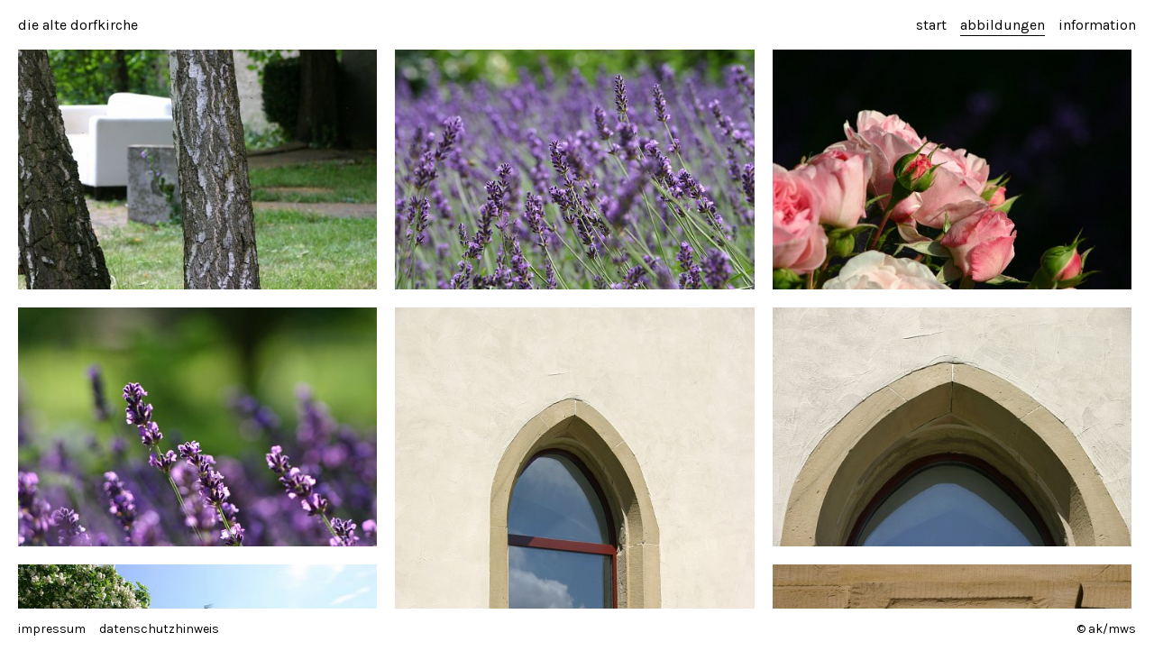

--- FILE ---
content_type: text/html; charset=UTF-8
request_url: https://www.alte-dorfkirche.de/albums/juli-2013/
body_size: 1999
content:
<!DOCTYPE html>
<html class="k-source-album k-lens-album">
<head>
	<meta charset="utf-8">
	<meta http-equiv="X-UA-Compatible" content="IE=edge,chrome=1">
	<meta name="viewport" content="width=device-width, initial-scale=1, minimum-scale=1, maximum-scale=1">
	
	<meta name="description" content="juli 2013" />
	<meta name="author" content="matthias schreck" />
	<meta name="keywords" content="die alte dorfkirche erbshausen bei würzburg" />

	<link rel="stylesheet" type="text/css" href="/app/site/themes/common/css/reset.css?0.22.3" />
	<link rel="stylesheet" type="text/css" href="/storage/themes/regale/css/kicons.css" />
	<link id="koken_settings_css_link" rel="stylesheet" type="text/css" href="/settings.css.lens" />

	<link rel="canonical" href="https://alte-dorfkirche.de/albums/juli-2013/">
	<title>juli 2013 - die alte dorfkirche</title>
	<link rel="alternate" type="application/atom+xml" title="die alte dorfkirche: Uploads from juli 2013" href="/feed/albums/14/recent.rss" />
	<meta property="og:site_name" content="die alte dorfkirche" />
	<meta property="og:title" content="juli 2013" />
	<meta property="og:description" content="" />
	<meta property="og:type" content="website" />
	<meta property="og:url" content="https://alte-dorfkirche.de/albums/juli-2013/" />
	<meta property="og:image" content="https://alte-dorfkirche.de/storage/cache/images/000/141/IMG-0893,medium_large.1373993141.JPG" />
	<meta property="og:image:width" content="800" />
	<meta property="og:image:height" content="533" />

	<!--[if IE]>
	<script src="/app/site/themes/common/js/html5shiv.js"></script>
	<![endif]-->
	<meta name="generator" content="Koken 0.22.3" />
	<meta name="theme" content="Regale 1.4.3" />
	<script src="//ajax.googleapis.com/ajax/libs/jquery/1.11.1/jquery.min.js"></script>
	<script>window.jQuery || document.write('<script src="/app/site/themes/common/js/jquery.min.js"><\/script>')</script>
	<script src="/koken.js?0.22.3"></script>
	<script>$K.location = $.extend($K.location, {"here":"\/albums\/juli-2013\/","parameters":{"page":1,"url":"\/albums\/juli-2013\/"},"page_class":"k-source-album k-lens-album"});</script>
	<link rel="alternate" type="application/atom+xml" title="die alte dorfkirche: All uploads" href="/feed/content/recent.rss" />
	<link rel="alternate" type="application/atom+xml" title="die alte dorfkirche: Essays" href="/feed/essays/recent.rss" />
	<link rel="alternate" type="application/atom+xml" title="die alte dorfkirche: Timeline" href="/feed/timeline/recent.rss" />
<script src="/storage/themes/regale/js/jquery.sidr.min.js"></script>
</head>
<body class="k-source-album k-lens-album">
	<div id="sidr-left" class="mob">
 	<ul class="k-nav-list k-nav-root "><li><a data-koken-internal title="start" href="/">start</a></li><li><a class="k-nav-current" data-koken-internal title="abbildungen" href="/albums/">abbildungen</a></li><li><a data-koken-internal title="information" href="/pages/information/">information</a></li></ul> 	<ul class="k-nav-list k-nav-root "><li><a data-koken-internal title="impressum" href="/pages/impressum/">impressum</a></li><li><a data-koken-internal title="datenschutzhinweis" href="/pages/datenschutzhinweis/">datenschutzhinweis</a></li></ul>	</div>
	<header class="main">
	<div class="site-title">
	<a id="mob-menu" href="#mob-menu" title="Open mobile menu"><i class="kicon-mob-menu"></i></a>	<h1><a href="/" title="Home" data-koken-internal>die alte dorfkirche</a></h1>
	</div>
	<nav>
	<ul class="k-nav-list k-nav-root "><li><a data-koken-internal title="start" href="/">start</a></li><li><a class="k-nav-current" data-koken-internal title="abbildungen" href="/albums/">abbildungen</a></li><li><a data-koken-internal title="information" href="/pages/information/">information</a></li></ul>	</nav>
	</header>
	<div id="container">
	<script>
	$K.infinity.totalPages = 1;
	$K.infinity.selector = '';
	</script>
	
	<div id="grid" class="col-3">
	<div class="column"></div>
</div>
<span class="k-infinite-load">
	<div class="item">
	<a href="/albums/juli-2013/content/img-0893/" class="img-hover" title="View IMG-0893.JPG" data-koken-internal>
	<noscript>
	<img width="100%" alt="IMG-0893.JPG" data-lazy-fade="400" class="k-lazy-loading" src="https://alte-dorfkirche.de/storage/cache/images/000/141/IMG-0893,large.1373993141.JPG" />
</noscript>
<img data-alt="IMG-0893.JPG" data-lazy-fade="400" class="k-lazy-loading" data-visibility="public" data-respond-to="width" data-presets="tiny,60,40 small,100,67 medium,480,320 medium_large,800,533 large,1024,683 xlarge,1600,1067 huge,2048,1365" data-base="https://alte-dorfkirche.de/storage/cache/images/000/141/IMG-0893," data-extension="1373993141.JPG"/>

	</a>
	
	</div>
	<div class="item">
	<a href="/albums/juli-2013/content/img-0899/" class="img-hover" title="View IMG-0899.JPG" data-koken-internal>
	<noscript>
	<img width="100%" alt="IMG-0899.JPG" data-lazy-fade="400" class="k-lazy-loading" src="https://alte-dorfkirche.de/storage/cache/images/000/142/IMG-0899,large.1373993170.JPG" />
</noscript>
<img data-alt="IMG-0899.JPG" data-lazy-fade="400" class="k-lazy-loading" data-visibility="public" data-respond-to="width" data-presets="tiny,60,40 small,100,67 medium,480,320 medium_large,800,533 large,1024,683 xlarge,1600,1067 huge,2048,1365" data-base="https://alte-dorfkirche.de/storage/cache/images/000/142/IMG-0899," data-extension="1373993170.JPG"/>

	</a>
	
	</div>
	<div class="item">
	<a href="/albums/juli-2013/content/img-0870/" class="img-hover" title="View IMG-0870.JPG" data-koken-internal>
	<noscript>
	<img width="100%" alt="IMG-0870.JPG" data-lazy-fade="400" class="k-lazy-loading" src="https://alte-dorfkirche.de/storage/cache/images/000/140/IMG-0870,large.1373993112.JPG" />
</noscript>
<img data-alt="IMG-0870.JPG" data-lazy-fade="400" class="k-lazy-loading" data-visibility="public" data-respond-to="width" data-presets="tiny,60,40 small,100,67 medium,480,320 medium_large,800,533 large,1024,683 xlarge,1600,1067 huge,2048,1365" data-base="https://alte-dorfkirche.de/storage/cache/images/000/140/IMG-0870," data-extension="1373993112.JPG"/>

	</a>
	
	</div>
	<div class="item">
	<a href="/albums/juli-2013/content/img-915/" class="img-hover" title="View IMG-0914.JPG" data-koken-internal>
	<noscript>
	<img width="100%" alt="IMG-0914.JPG" data-lazy-fade="400" class="k-lazy-loading" src="https://alte-dorfkirche.de/storage/cache/images/000/148/IMG-0914,large.1373993521.JPG" />
</noscript>
<img data-alt="IMG-0914.JPG" data-lazy-fade="400" class="k-lazy-loading" data-visibility="public" data-respond-to="width" data-presets="tiny,60,40 small,100,67 medium,480,320 medium_large,800,533 large,1024,683 xlarge,1600,1067 huge,2048,1365" data-base="https://alte-dorfkirche.de/storage/cache/images/000/148/IMG-0914," data-extension="1373993521.JPG"/>

	</a>
	
	</div>
	<div class="item">
	<a href="/albums/juli-2013/content/img-9927/" class="img-hover" title="View IMG-9927.JPG" data-koken-internal>
	<noscript>
	<img width="100%" alt="IMG-9927.JPG" data-lazy-fade="400" class="k-lazy-loading" src="https://alte-dorfkirche.de/storage/cache/images/000/021/IMG-9927,large.1370874943.JPG" />
</noscript>
<img data-alt="IMG-9927.JPG" data-lazy-fade="400" class="k-lazy-loading" data-visibility="public" data-respond-to="width" data-presets="tiny,40,60 small,67,100 medium,320,480 medium_large,533,800 large,683,1024 xlarge,1067,1600 huge,1365,2048" data-base="https://alte-dorfkirche.de/storage/cache/images/000/021/IMG-9927," data-extension="1370874943.JPG"/>

	</a>
	
	</div>
	<div class="item">
	<a href="/albums/juli-2013/content/img-9929/" class="img-hover" title="View IMG-9929.JPG" data-koken-internal>
	<noscript>
	<img width="100%" alt="IMG-9929.JPG" data-lazy-fade="400" class="k-lazy-loading" src="https://alte-dorfkirche.de/storage/cache/images/000/022/IMG-9929,large.1370874815.JPG" />
</noscript>
<img data-alt="IMG-9929.JPG" data-lazy-fade="400" class="k-lazy-loading" data-visibility="public" data-respond-to="width" data-presets="tiny,60,40 small,100,67 medium,480,320 medium_large,800,533 large,1024,683 xlarge,1600,1067 huge,2048,1365" data-base="https://alte-dorfkirche.de/storage/cache/images/000/022/IMG-9929," data-extension="1370874815.JPG"/>

	</a>
	
	</div>
	<div class="item">
	<a href="/albums/juli-2013/content/img-9990/" class="img-hover" title="View IMG-9990.JPG" data-koken-internal>
	<noscript>
	<img width="100%" alt="IMG-9990.JPG" data-lazy-fade="400" class="k-lazy-loading" src="https://alte-dorfkirche.de/storage/cache/images/000/024/IMG-9990,large.1370874875.JPG" />
</noscript>
<img data-alt="IMG-9990.JPG" data-lazy-fade="400" class="k-lazy-loading" data-visibility="public" data-respond-to="width" data-presets="tiny,60,40 small,100,67 medium,480,320 medium_large,800,533 large,1024,683 xlarge,1600,1067 huge,2048,1365" data-base="https://alte-dorfkirche.de/storage/cache/images/000/024/IMG-9990," data-extension="1370874875.JPG"/>

	</a>
	
	</div>
	<div class="item">
	<a href="/albums/juli-2013/content/img-9994/" class="img-hover" title="View IMG-9994.JPG" data-koken-internal>
	<noscript>
	<img width="100%" alt="IMG-9994.JPG" data-lazy-fade="400" class="k-lazy-loading" src="https://alte-dorfkirche.de/storage/cache/images/000/025/IMG-9994,large.1370874903.JPG" />
</noscript>
<img data-alt="IMG-9994.JPG" data-lazy-fade="400" class="k-lazy-loading" data-visibility="public" data-respond-to="width" data-presets="tiny,60,40 small,100,67 medium,480,320 medium_large,800,533 large,1024,683 xlarge,1600,1067 huge,2048,1365" data-base="https://alte-dorfkirche.de/storage/cache/images/000/025/IMG-9994," data-extension="1370874903.JPG"/>

	</a>
	
	</div>
	<div class="item">
	<a href="/albums/juli-2013/content/img-1037/" class="img-hover" title="View IMG-1037.JPG" data-koken-internal>
	<noscript>
	<img width="100%" alt="IMG-1037.JPG" data-lazy-fade="400" class="k-lazy-loading" src="https://alte-dorfkirche.de/storage/cache/images/000/139/IMG-1037,large.1373992993.JPG" />
</noscript>
<img data-alt="IMG-1037.JPG" data-lazy-fade="400" class="k-lazy-loading" data-visibility="public" data-respond-to="width" data-presets="tiny,60,40 small,100,67 medium,480,320 medium_large,800,533 large,1024,683 xlarge,1600,1067 huge,2048,1365" data-base="https://alte-dorfkirche.de/storage/cache/images/000/139/IMG-1037," data-extension="1373992993.JPG"/>

	</a>
	
	</div>
	<div class="item">
	<a href="/albums/juli-2013/content/img-1079/" class="img-hover" title="View IMG-1079.JPG" data-koken-internal>
	<noscript>
	<img width="100%" alt="IMG-1079.JPG" data-lazy-fade="400" class="k-lazy-loading" src="https://alte-dorfkirche.de/storage/cache/images/000/150/IMG-1079,large.1373993733.JPG" />
</noscript>
<img data-alt="IMG-1079.JPG" data-lazy-fade="400" class="k-lazy-loading" data-visibility="public" data-respond-to="width" data-presets="tiny,60,40 small,100,67 medium,480,320 medium_large,800,533 large,1024,683 xlarge,1600,1067 huge,2048,1365" data-base="https://alte-dorfkirche.de/storage/cache/images/000/150/IMG-1079," data-extension="1373993733.JPG"/>

	</a>
	
	</div></span>
<script src="/storage/themes/regale/js/grid.js"></script>

	</div> <!-- close container -->
	<footer class="main">
	<span class="copyright">
	© ak/mws	</span>
	<nav>
	<ul class="k-nav-list k-nav-root "><li><a data-koken-internal title="impressum" href="/pages/impressum/">impressum</a></li><li><a data-koken-internal title="datenschutzhinweis" href="/pages/datenschutzhinweis/">datenschutzhinweis</a></li></ul>	</nav>
	
	</footer>
	<script>
	$(document).ready(function() {
	$('#mob-menu').sidr({
	name: 'sidr-left'
	});
	});
	</script>
</body>
</html>


--- FILE ---
content_type: text/css
request_url: https://www.alte-dorfkirche.de/storage/themes/regale/css/kicons.css
body_size: 465
content:
@font-face {
  font-family: 'kicons';
  src: url('../font/kicons.eot?85359698');
  src: url('../font/kicons.eot?85359698#iefix') format('embedded-opentype'),
       url('../font/kicons.woff?85359698') format('woff'),
       url('../font/kicons.ttf?85359698') format('truetype'),
       url('../font/kicons.svg?85359698#kicons') format('svg');
  font-weight: normal;
  font-style: normal;
}

[class^="kicon-"]:before,
[class*=" kicon-"]:before {
  font-family: 'kicons';
  font-style: normal;
  font-weight: normal;
  speak: none;
  display: inline-block;
  text-decoration: inherit;
  width: 1em;
  margin-right: 0.2em;
  text-align: center;
  font-variant: normal;
  text-transform: none;
  line-height: 1em;
}

/* social */
.kicon-email:before { content: '\e800'; }
.kicon-facebook:before { content: '\e802'; }
.kicon-gplus:before { content: '\e804'; }
.kicon-pinterest:before { content: '\e817'; }
.kicon-rss:before { content: '\e80d'; }
.kicon-tumblr:before { content: '\e81a'; }
.kicon-twitter:before { content: '\e801'; }
.kicon-vimeo:before { content: '\e803'; }
.kicon-dl:before { content: '\e81f'; }

/* publishing */
.kicon-box:before { content: '\e815'; }
.kicon-doc:before { content: '\e813'; }
.kicon-chat:before { content: '\e810'; }
.kicon-clock:before { content: '\e80e'; }
.kicon-cog:before { content: '\e814'; }
.kicon-comment:before { content: '\e80f'; }
.kicon-comment-empty:before { content: '\e811'; }
.kicon-export:before { content: '\e81d'; }
.kicon-export-alt:before { content: '\e81b'; }
.kicon-folder-empty:before { content: '\e816'; }
.kicon-forward:before { content: '\e818'; }
.kicon-heart-empty:before { content: '\e806'; }
.kicon-heart:before { content: '\e805'; }
.kicon-link:before { content: '\e819'; }
.kicon-location:before { content: '\e812'; }
.kicon-plus:before { content: '\e80b'; }
.kicon-plus-circled:before { content: '\e809'; }
.kicon-plus-squared:before { content: '\e80a'; }
.kicon-plus-squared-small:before { content: '\e81c'; }
.kicon-star:before { content: '\e807'; }
.kicon-star-empty:before { content: '\e808'; }
.kicon-tag:before { content: '\e80c'; }

/* mobile */
.kicon-mob-menu:before { content: '\e81e'; }

--- FILE ---
content_type: text/css;charset=UTF-8
request_url: https://www.alte-dorfkirche.de/settings.css.lens
body_size: 4826
content:
@import url(/storage/themes/regale/css/karla.css);

/* GENERAL
----------------------------------------------- */

body {
	background:#ffffff;
	-webkit-font-smoothing: subpixel-antialiased;
	-webkit-text-size-adjust: 100%;
	padding-bottom:80px;
	color:#000000;
	font-size:16px;
	line-height:1.5;
}

a {
	color:#000000;
	text-decoration: none;
	padding-bottom:2px;
	border-bottom:1px solid #000000;
}

a:hover {
	color:#000000;
	border-bottom:0;
}

img {
	-ms-interpolation-mode: bicubic;
	vertical-align: bottom;
}

img.k-lazy-loading {
	background-repeat:no-repeat;
	background-position:center center;
	background-size:16px 16px;
	background-image: url(/storage/themes/regale/css/spinner.gif);
}

p {
	margin-bottom:20px;
}

small {
    font-size: 80%;
}

.k-video {
	margin: 0 auto;
}

/* FORMS (BASIC)
----------------------------------------------- */

fieldset {
	position:relative;
	margin:0 0 0.5rem 0;
}

fieldset legend {}

label {
	font-size: inherit;
	color: #000000;
	cursor: pointer;
	display: block;
	font-weight: normal;
	margin-bottom: 0.5em;
}

input[type="text"],
input[type="password"],
input[type="date"],
input[type="datetime"],
input[type="datetime-local"],
input[type="month"],
input[type="week"],
input[type="email"],
input[type="number"],
input[type="search"],
input[type="tel"],
input[type="time"],
input[type="url"],
input[type="color"],
textarea
{
	-webkit-appearance: none;
	border-radius: 0;
	background-color: transparent;
	font-size: inherit;
	border-style: solid;
	border-width: 1px;
	border-color: #000000;
	color: #000000;
	display: block;
	font-family:inherit !important;
	margin: 0 0 1em 0;
	padding: 0.5em;
	height: auto;
	width: 100%;
	-webkit-box-sizing: border-box;
	-moz-box-sizing: border-box;
	box-sizing: border-box;
}
input[type="text"]:focus,
input[type="password"]:focus,
input[type="date"]:focus,
input[type="datetime"]:focus,
input[type="datetime-local"]:focus,
input[type="month"]:focus,
input[type="week"]:focus,
input[type="email"]:focus,
input[type="number"]:focus,
input[type="search"]:focus,
input[type="tel"]:focus,
input[type="time"]:focus,
input[type="url"]:focus,
input[type="color"]:focus,
textarea:focus {
	border-color:#000000;
	outline: none;
}
input[type="text"]:disabled,
input[type="password"]:disabled,
input[type="date"]:disabled,
input[type="datetime"]:disabled,
input[type="datetime-local"]:disabled,
input[type="month"]:disabled,
input[type="week"]:disabled,
input[type="email"]:disabled,
input[type="number"]:disabled,
input[type="search"]:disabled,
input[type="tel"]:disabled,
input[type="time"]:disabled,
input[type="url"]:disabled,
input[type="color"]:disabled,
textarea:disabled {
	background-color: #ddd;
	cursor: default;
}
input[type="text"][disabled],
input[type="text"][readonly],
fieldset[disabled] input[type="text"],
input[type="password"][disabled],
input[type="password"][readonly],
fieldset[disabled] input[type="password"],
input[type="date"][disabled],
input[type="date"][readonly],
fieldset[disabled] input[type="date"],
input[type="datetime"][disabled],
input[type="datetime"][readonly],
fieldset[disabled] input[type="datetime"],
input[type="datetime-local"][disabled],
input[type="datetime-local"][readonly],
fieldset[disabled] input[type="datetime-local"],
input[type="month"][disabled],
input[type="month"][readonly],
fieldset[disabled] input[type="month"],
input[type="week"][disabled],
input[type="week"][readonly],
fieldset[disabled] input[type="week"],
input[type="email"][disabled],
input[type="email"][readonly],
fieldset[disabled] input[type="email"],
input[type="number"][disabled],
input[type="number"][readonly],
fieldset[disabled] input[type="number"],
input[type="search"][disabled],
input[type="search"][readonly],
fieldset[disabled] input[type="search"],
input[type="tel"][disabled],
input[type="tel"][readonly],
fieldset[disabled] input[type="tel"],
input[type="time"][disabled],
input[type="time"][readonly],
fieldset[disabled] input[type="time"],
input[type="url"][disabled],
input[type="url"][readonly],
fieldset[disabled] input[type="url"],
input[type="color"][disabled],
input[type="color"][readonly],
fieldset[disabled] input[type="color"],
textarea[disabled],
textarea[readonly],
fieldset[disabled] textarea {
	background-color: #ddd;
	cursor: default;
}
input[type="file"],
input[type="checkbox"],
input[type="radio"],
select {
	margin: 0 0 1rem 0;
}

input[type="checkbox"] + label,
input[type="radio"] + label {
	display: inline-block;
	margin-left: 0.5rem;
	margin-right: 1rem;
	margin-bottom: 0;
	vertical-align: baseline;
}

/* Respect enforced amount of rows for textarea */
textarea[rows] {
	height: auto;
}

/* Not allow resize out of parent */
textarea {
	max-width: 100%;
}

button, .button {
	border-style: solid;
	border-width: 0;
	cursor: pointer;
	font-family: inherit;
	font-weight: normal;
	line-height: normal;
	margin: 0 0 1em 0;
	position: relative;
	text-decoration: none;
	text-align: center;
	-webkit-appearance: none;
	-moz-appearance: none;
	border-radius: 0;
	display: inline-block;
	padding-top: 0.75rem;
	padding-right: 1.75rem;
	padding-bottom: 0.75rem;
	padding-left: 1.75rem;
	font-size: 1rem;
	background-color:#000000;
	color:#fff;
}
button:hover, button:focus, .button:hover, .button:focus {
	background-color:#000000;
	color:#fff;
}
button.large, .button.large {
	padding-top: 1.125rem;
	padding-right: 2.25rem;
	padding-bottom: 1.1875rem;
	padding-left: 2.25rem;
	font-size: 1.25rem;
}
button.small, .button.small {
	padding-top: 0.875rem;
	padding-right: 1.75rem;
	padding-bottom: 0.9375rem;
	padding-left: 1.75rem;
	font-size: 0.8125rem;
}
button.tiny, .button.tiny {
	padding-top: 0.625rem;
	padding-right: 1.25rem;
	padding-bottom: 0.6875rem;
	padding-left: 1.25rem;
	font-size: 0.6875rem;
}
button.disabled, button[disabled], .button.disabled, .button[disabled] {
	opacity: 0.5;
}
button.disabled:hover, button.disabled:focus, button[disabled]:hover, button[disabled]:focus, .button.disabled:hover, .button.disabled:focus, .button[disabled]:hover, .button[disabled]:focus {

}
button::-moz-focus-inner {
	border: 0;
	padding: 0;
}

/* CONTACT FORM
----------------------------------------------- */

.k-contact-form-success {
	border-top:1px solid ;
	border-bottom:1px solid ;
	padding:1em 0;

}

.k-contact-form-success:before {
	content: '✔';
	color:;
	margin-right: 6px;
}

.k-contact-form-required-field label:after {
	content: '*';
	color: red;
}

.k-content-form-processing {
	opacity: 0.5;
}

.k-content-form-processing button[type="submit"] {
	pointer-events: none !important;
}

.k-contact-form-error label {
}

.k-contact-form-error label:before {
	position:absolute;
	right:0;
	color:red;
	content:"This field is required";
}

.k-contact-form-error input[type="text"],
.k-contact-form-error input[type="password"],
.k-contact-form-error input[type="date"],
.k-contact-form-error input[type="datetime"],
.k-contact-form-error input[type="datetime-local"],
.k-contact-form-error input[type="month"],
.k-contact-form-error input[type="week"],
.k-contact-form-error input[type="email"],
.k-contact-form-error input[type="number"],
.k-contact-form-error input[type="search"],
.k-contact-form-error input[type="tel"],
.k-contact-form-error input[type="time"],
.k-contact-form-error input[type="url"],
.k-contact-form-error input[type="color"],
.k-contact-form-error textarea
{
	border-color:red;
}

/* HEADER, FOOTER, NAV
----------------------------------------------- */

header.main, footer.main {
	width:100%;
	background:#ffffff;
	padding-left:20px;
	padding-right:20px;
	-moz-box-sizing: border-box;
    -webkit-box-sizing: border-box;
    box-sizing: border-box;
}

header.main {
	font-size:16px;
	height:55px;
	line-height:55px;
	overflow: auto;
}

footer.main {
	position:fixed;
	z-index:999;
	left:0;
	bottom:0;
	height:45px;
	line-height:45px;
	font-size:14px;
}

footer.main a {
	border-bottom:0;
}

header.main img {
	vertical-align: middle;
}

header.main .site-title {
	display:inline;
	margin-right:15px;
}

header.main .site-title a {
	border:none;
}

header.main h1 {
	display:inline;
	font-weight:400;
}

header.main h1 a {
	color:#000000;
	border-bottom:0;
}

nav {
	display:inline-block;
	margin:0;
	padding:0;
}

nav ul {
	list-style:none;
}

nav ul li {
	display:inline;
	margin-right:15px;
}

nav ul li:last-child {
	margin-right:0;
}

nav a {
	padding-bottom:2px;
	border-bottom:0;
}

nav a.k-nav-current {
	border-bottom:1px solid #000000;
}

nav a.k-nav-current:hover {
	border-bottom:1px solid #000000;
}

header nav {
	float:right;
}

footer.main ul {
	list-style:none;
	display:inline-block;
}

footer.main ul li {
	display:inline-block;
	margin-right:15px;
}

footer.main span.copyright {
	float:right;
	display:block;
}

div#container {
	position:relative;
	padding-top:0px;
}

/* GRID
----------------------------------------------- */

div#grid {
	margin-left:20px;
	overflow:hidden;
}

div#grid div.column {
	float:left;
	display:inline;
}

div#grid div.item {
	margin-bottom:20px;
	margin-right:20px;
}

div#grid div.column a {
	display:block;
	border-bottom:0;
	padding-bottom:0;
}

div#grid div.item img {
	width:100%;
	max-width:100%;
}

div#grid div.item img.k-lazy-loaded {
	height: auto;
}

/* GRID ALBUMS
----------------------------------------------- */

div#grid.albums {
	margin-top:0px;
	margin-left:20px;
}

div#grid.albums div.item {
	margin-bottom:20px;
	margin-right:20px;
}

/* GRID ARRANGEMENTS
----------------------------------------------- */

div#grid.col-1 div.column { width:100%; }
div#grid.col-2 div.column { width:50%; }
div#grid.col-3 div.column { width:33.2%; }
div#grid.col-4 div.column { width:25%; }
div#grid.col-5 div.column { width:20%; }
div#grid.col-6 div.column { width:16.6%; }
div#grid.col-7 div.column { width:14.2%; }
div#grid.col-8 div.column { width:12.5%; }

/* CONTENT
----------------------------------------------- */

div#content {
	width:100%;
	overflow:auto;
}

div#content .pad {
	padding:0 60px;
}

div#content div.media {
	text-align:center;
	position:relative;
}

div#content div.media img {
	max-height:600px;
	margin:0 auto;
}

div#content-caption {
	width:100%;
	margin-top:20px;
	-moz-box-sizing: border-box;
    -webkit-box-sizing: border-box;
    box-sizing: border-box;
}

div#content-caption div.col {
	float:left;
}

div#content-caption div.col.l {
	width:34%;
}

div#content-caption div.col.r {
	width:64%;
}

div#content-caption ul {
	list-style:none;
}

div#content-caption ul li {
	margin-bottom:20px;
}

div#content-caption p {
	margin-bottom:10px;
}

div#content-caption p:last-child {
	margin-bottom:0;
}

a.content-pag {
	display:block;
	font-size:21px;
	width:60px;
	height:60px;
	line-height:60px;
	text-align:center;
	vertical-align: middle;
	position:absolute;
	top:50%;
	margin-top:-30px;
	border-bottom:0;
}

a.content-pag.prev {
	left:-60px;
}

a.content-pag.next {
	right:-60px;
}

/* IMAGE HOVERS/TITLES
----------------------------------------------- */

a.img-hover {
	position:relative;
	display:block;
	border-bottom:0 !important;
}

a.img-hover p, .img-under-title p {
	margin-top:10px;
	margin-bottom:0;
}

a.img-hover span.overlay {
	-ms-filter: "progid: DXImageTransform.Microsoft.Alpha(Opacity=0)";
  	filter: alpha(opacity=0);
	opacity:0;
	background:rgba(255,255,255,1);
	color:#000000;
	z-index:1;
	display:inline-block;
	position:absolute;
	top:0;
	left:0;
	width:100%;
	height:100%;
	padding:15px;
	text-align: left;
	-moz-box-sizing: border-box;
    -webkit-box-sizing: border-box;
    box-sizing: border-box;
}

a.img-hover:hover span.overlay {
	-ms-filter: "progid: DXImageTransform.Microsoft.Alpha(Opacity=100)";
	filter: alpha(opacity=100);
	opacity: 1;
}

.img-under-title {
	padding-top:15px;
	text-align:left;
	-moz-box-sizing: border-box;
    -webkit-box-sizing: border-box;
    box-sizing: border-box;
}

/* ARCHIVE
----------------------------------------------- */

div.archive-head {
	width:100%;
	position:fixed;
	z-index:999;
	padding:0 20px;
	-moz-box-sizing: border-box;
    -webkit-box-sizing: border-box;
    box-sizing: border-box;
}

div.archive-head a.link-all {
	float:right;
	border:0;
}

/* push to allow room for archive head */
body.k-source-category #grid {
	padding-top:100px;
}

/* ESSAYS
----------------------------------------------- */

div#text {
	padding:30px 0 60px;
	width:640px;
	margin:0 auto;
}

article {
	margin-bottom:80px;
}

article b, article strong {
	font-weight:bold;
}

article i, article em {
	font-style:italic;
}

article h2 a:link, article h2 a:visited, article h2 a:active {
	border-bottom:0;
	color:#000000;
}

article h2 a:hover {
	border-bottom:1px solid #000000;
}

article header {
	margin-bottom:30px;
}

article h1, article h2, article h3, article h4 {
	font-weight:bold;
}

article h1 {
	margin-bottom:20px;
}

article h2 {
	margin-bottom:20px;
}

article h3 {
	margin-bottom:20px;
}

article h4 {
	margin-bottom:20px;
}

article header h2 {
	margin-bottom:0;
}

article time {
	float:right;
}

article ul {
	list-style:disc;
	list-style-position: inside;
}

article ol {
	list-style:decimal;
	list-style-position: inside;
}

article p, article ul, article ol, article pre, article blockquote {
	margin-bottom:20px;
}

article blockquote {
	font-style:italic;
	padding:0 20px;
}

article blockquote p {
	padding:0;
}

article pre, article code {
	font-family: Monaco, 'Bitstream Vera Sans Mono', 'Courier New', Courier, monospace;
	font-size:14px;
}

.k-content-embed {
	margin-bottom:20px;
}

.k-content-embed img {
	max-width:100%;
	height:auto;
}

.k-content {}

.k-content-text {
	margin-top:10px;
}

.k-content-title {
	display:block;
}

.k-content-caption {
}

/* PAGINATION
----------------------------------------------- */

#pagination a {
	border-bottom:0;
}

#pagination a.k-pagination-current {
	border-bottom:1px solid #000000;
}

/* DISCUSSIONS
----------------------------------------------- */

div#kdiscuss {
	margin-top:20px;
}

/* SOCIAL
----------------------------------------------- */

.social {
	display:inline-block;
	top:-1px;
	position:relative;
}

.social span {
	display:inline-block;
	line-height:0;
	font-size:0;
}

.social span.fb {
	margin-right:5px;
}

.social iframe,.social>span {
	vertical-align: middle !important;
}

/* MOBILE
----------------------------------------------- */

.mob {
	display:none;
	position:absolute;
	position:fixed;
	top:0;
	height:100%;
	z-index:999999;
	width:240px;
	overflow-y:auto;
	background:#222;
	box-shadow:inset -4px 4px 8px rgba(0,0,0,.4);
}
.mob .mob-inner{padding:0 0 15px}
.mob .mob-inner>p{margin-left:15px;margin-right:15px}
.mob.right{left:auto;right:-260px}
.mob.left{left:-260px;right:auto}
.mob h1,.mob h2,.mob h3,.mob h4,.mob h5,.mob h6{
	font-size:11px;
	font-weight:normal;
	padding:0 15px;
	margin:0 0 5px;
	color:#fff;
	line-height:24px;
}
.mob ul {
	display:block;
	margin:0 0 20px;
	padding:0;
}
.mob ul li {
	display:block;
	margin:0;
	line-height:36px;
	border-bottom:1px solid rgba(0,0,0,0.3);
}
.mob ul li a, .mob ul li span {
	padding:0 15px;
	display:block;
	text-decoration:none;
	color:#fff;
	font-size:13px;
	text-align:left;
	border-bottom:0;
}
.mob ul li ul {
	border-bottom:none;
	margin:0;
}
.mob ul li ul li {
	line-height:40px;
	font-size:13px;
}
.mob ul li ul li:last-child { border-bottom:none; }

.mob ul li ul li a, .mob ul li ul li span {
	padding-left:30px;
}
.mob ul li ul li ul li a, .mob ul li ul li ul li span {
	padding-left:45px;
}
.mob ul li ul li ul li ul li a, .mob ul li ul li ul li ul li span {
	padding-left:60px;
}
.mob ul li ul li ul li ul li ul li a, .mob ul li ul li ul li ul li ul li span {
	padding-left:75px;
}
.mob ul li a.k-nav-current {
	background:rgba(0,0,0,0.2);
}

#mob-menu {
	display:none;
	font-size:21px;
	padding:0;
	margin:0;
	line-height:0;
	color:#000000;
	text-decoration:none;
}

/* FEATURED SLIDESHOW TEMPLATE MODS
----------------------------------------------- */

body.k-lens-splash header.main {
	background:rgba(255,255,255,0);
	color:#000000;
}

body.k-lens-splash footer.main {
	background:rgba(255,255,255,0);
	color:#000000;
}

body.k-lens-splash nav a, body.k-lens-splash #mob-menu {
	color:#000000;
}

body.k-lens-splash nav a.k-nav-current {
	border-bottom:1px solid #000000;
}

body.k-lens-splash footer.main a {
	color:#000000;
}

body.k-lens-splash footer.main a:hover, body.k-lens-splash header.main a:hover {
	color:#000000;
}

body.k-lens-splash nav a.k-nav-current:hover {
	border-bottom:1px solid #000000;
}

body.k-lens-splash header.main h1 a, body.k-lens-splash header.main h1 a:hover {
	color:#000000;
}

body.k-lens-splash #container.pulseloading {
	background-repeat:no-repeat;
	background-position:center center;
	background-size:16px 16px;
	background-image: url(/storage/themes/regale/css/spinner.gif);
}

/* #Tablet (Portrait)
================================================== */

@media only screen and (min-width: 768px) and (max-width: 959px) {

	nav {
		float:none;
	}

	div#content-caption div.col {
		float:none;
	}

	/* fit to viewport */
	div#content div.media img {
		max-height:570px;
		width:auto;
		margin:0 auto;
	}

	/*body::before{content: "TABLET PORTRAIT";font-weight: bold;display: block;text-align: center;background: rgba(255,255,0, 0.9);position: fixed;top: 0;left: 0;right: 0;z-index: 9999;}*/
}

/*  #Mobile (Portrait)
================================================== */

@media only screen and (max-width: 767px) {

	body {
		font-size:14px !important;
	}

	#mob-menu {
		display:inline-block;
	}

	img.custom_logo {
		max-width:275px;
		height:auto;
		-moz-transform: scale(0.5);
		-o-transform: scale(0.5);
		-webkit-transform: scale(0.5);
		transform: scale(0.5);
	    -ms-filter: "progid:DXImageTransform.Microsoft.Matrix(M11=0.5, M12=0, M21=0, M22=0.5, SizingMethod='auto expand')";
	   	-moz-transform-origin: 0 50%;
		-o-transform-origin: 0 50%;
		-webkit-transform-origin: 0 50%;
		transform-origin: 0 50%;
	}

	nav {
		float:none;
		display:none;
	}

	header.main, footer.main {
		padding-left:20px;
		padding-right:20px;
	}

	footer.main {
		display:block;
		position:relative;
	}

	footer.main span.copyright {
		float:none;
		position:relative;
	}

	div#grid {
		margin:0 20px;
	}

	div#grid div.column {
		width:100%;
		float:none;
	}

	div#grid div.column a {
		margin:0 0 10px;
	}

	/* fit to viewport */
	div#grid div.item, div#grid.albums div.item {
		text-align:center;
		margin-right:0;
		margin-bottom:20px;
	}
	div#grid div.item img {
		width:auto;
		max-height:416px;
		margin:0 auto;
	}

	div#grid.albums {
		margin:0 20px;
	}

	div#grid.albums div.column a {
		margin:0 0 10px;
	}

	div#content-caption div.col {
		float:none;
	}

	div#content-caption div.col.l, div#content-caption div.col.r {
		width:100%;
	}

	div#content .pad {
		padding:0 20px;
	}

	div#content-caption {
		padding-left:0px;
		padding-right:0px;
	}

	/* turn this on to position the arrows */
	div#content-pagination {
		position:relative;
		width:100%;
		height:50px;
	}

	a.content-pag {
		position:absolute;
		top:50%;
	}

	a.content-pag.next {
		right:0%;
		text-align:right;
	}

	a.content-pag.prev {
		left:0%;
		text-align:left;
	}

	/* fit to viewport */
	div#content div.media img {
		max-height:416px;
		width:auto;
		margin:0 auto;
	}

	/* show titles b/c hover won't work */
	a.img-hover span.overlay {
		position:relative;
		opacity:1;
		padding-left:0;
		padding-right:0;
	}
	.img-under-title {
		padding:0;
	}

	div#text {
		width:280px;
	}

    /*body::before{content: "MOBILE PORTRAIT";font-weight: bold;display: block;text-align: center;background: rgba(255,255,0, 0.9);position: fixed;top: 0;left: 0;right: 0;z-index: 9999;}*/
}

/* #Mobile (Landscape)
================================================== */

@media only screen and (min-width: 480px) and (max-width: 767px) {

	img.custom_logo {
		max-width:465px;
	}

	/* fit to viewport */
	div#grid div.item {
		text-align:center;
	}
	div#grid div.item img, div#content div.media img {
		width:auto;
		max-height:268px;
		margin:0 auto;
	}

	div#text {
		width:440px;
	}

    /*body::before{content: "MOBILE LANDSCAPE";font-weight: bold;display: block;text-align: center;background: rgba(255,255,0, 0.9);position: fixed;top: 0;left: 0;right: 0;z-index: 9999;}*/
}

/* #Mobile (iPhone 5)
================================================== */

@media screen and (device-height: 568px) and (orientation: portrait) and (-webkit-min-device-pixel-ratio: 2) {

	/* fit to viewport */
	div#grid div.item img, div#content div.media img {
		max-height:568px;
		width:auto;
		margin:0 auto;
	}

	/*body::before{content: "MOBILE IPHONE 5";font-weight: bold;display: block;text-align: center;background: rgba(255,255,0, 0.9);position: fixed;top: 0;left: 0;right: 0;z-index: 9999;}*/
}

.k-mosaic{position:relative;display:block;list-style:none;padding:0;margin:0}.k-mosaic:after,.k-mosaic:before{content:" ";display:table}.k-mosaic:after{clear:both}.k-mosaic>li{display:inline;height:auto;float:left;font-size:0!important;line-height:0!important;box-sizing:border-box}.k-mosaic img{max-height:none!important;vertical-align:baseline}.k-mosaic-1>li{width:100%}.k-mosaic-1>li:nth-of-type(n){clear:none}.k-mosaic-1>li:nth-of-type(1n+1){clear:both}.k-mosaic-2>li{width:50%}.k-mosaic-2>li:nth-of-type(n){clear:none}.k-mosaic-2>li:nth-of-type(2n+1){clear:both}.k-mosaic-3>li{width:33.333333333%}.k-mosaic-3>li:nth-of-type(n){clear:none}.k-mosaic-3>li:nth-of-type(3n+1){clear:both}.k-mosaic-4>li{width:25%}.k-mosaic-4>li:nth-of-type(n){clear:none}.k-mosaic-4>li:nth-of-type(4n+1){clear:both}.k-mosaic-5>li{width:20%}.k-mosaic-5>li:nth-of-type(n){clear:none}.k-mosaic-5>li:nth-of-type(5n+1){clear:both}.k-mosaic-6>li{width:16.66667%}.k-mosaic-6>li:nth-of-type(n){clear:none}.k-mosaic-6>li:nth-of-type(6n+1){clear:both}.k-mosaic-7>li{width:14.28571%}.k-mosaic-7>li:nth-of-type(n){clear:none}.k-mosaic-7>li:nth-of-type(7n+1){clear:both}.k-mosaic-8>li{width:12.5%}.k-mosaic-8>li:nth-of-type(n){clear:none}.k-mosaic-8>li:nth-of-type(8n+1){clear:both}.k-mosaic-9>li{width:11.11111%}.k-mosaic-9>li:nth-of-type(n){clear:none}.k-mosaic-9>li:nth-of-type(9n+1){clear:both}.k-mosaic-10>li{width:10%}.k-mosaic-10>li:nth-of-type(n){clear:none}.k-mosaic-10>li:nth-of-type(10n+1){clear:both}.k-mosaic.edge>li{margin:1px 1px 0 0}.k-mosaic-1.edge li:first-child,.k-mosaic-2.edge>li:nth-of-type(-n+2),.k-mosaic-3.edge>li:nth-of-type(-n+3),.k-mosaic-4.edge>li:nth-of-type(-n+4),.k-mosaic-5.edge>li:nth-of-type(-n+5),.k-mosaic-6.edge>li:nth-of-type(-n+6),.k-mosaic-7.edge>li:nth-of-type(-n+7),.k-mosaic-8.edge>li:nth-of-type(-n+8),.k-mosaic-9.edge>li:nth-of-type(-n+9),.k-mosaic-10.edge>li:nth-of-type(-n+10){margin-top:0!important}.k-mosaic-1.edge li,.k-mosaic-2.edge>li:nth-of-type(2n),.k-mosaic-3.edge>li:nth-of-type(3n),.k-mosaic-4.edge>li:nth-of-type(4n),.k-mosaic-5.edge>li:nth-of-type(5n),.k-mosaic-6.edge>li:nth-of-type(6n),.k-mosaic-7.edge>li:nth-of-type(7n),.k-mosaic-8.edge>li:nth-of-type(8n),.k-mosaic-9.edge>li:nth-of-type(9n),.k-mosaic-10.edge>li:nth-of-type(10n),.k-mosaic-uneven:last-child{margin-right:0!important}.k-mosaic-2.edge>li:nth-of-type(2n+1),.k-mosaic-3.edge>li:nth-of-type(3n+1),.k-mosaic-4.edge>li:nth-of-type(4n+1),.k-mosaic-5.edge>li:nth-of-type(5n+1),.k-mosaic-6.edge>li:nth-of-type(6n+1),.k-mosaic-7.edge>li:nth-of-type(7n+1),.k-mosaic-8.edge>li:nth-of-type(8n+1),.k-mosaic-9.edge>li:nth-of-type(9n+1),.k-mosaic-10.edge>li:nth-of-type(10n+1){margin-left:0!important}

--- FILE ---
content_type: text/css
request_url: https://www.alte-dorfkirche.de/storage/themes/regale/css/karla.css
body_size: 39
content:
@import url(//fonts.googleapis.com/css?family=Karla:400,400italic,700,700italic);

body {
	font-family: 'Karla', "Helvetica Neue", Helvetica, Arial, sans-serif;
}

--- FILE ---
content_type: text/javascript
request_url: https://www.alte-dorfkirche.de/storage/themes/regale/js/grid.js
body_size: 841
content:
$(function() {

	var kLazyLoad = $K.lazy.load,
		kLazyLoadInit = $K.lazy.init,
		kPageLoading = false,
		kColNext = 0,
		kColLength = parseInt( $('#grid').attr('class').replace('col-',''), 10 ),
		regaleLazyLoad = function(override) {
			if (override) { kLazyLoad(); }
		},
		regaleLazyLoadInit = function(override) {
			$K.lazy.init();
			setTimeout( function() { $K.lazy.load(true); }, 100);
		},
		condensed = $('<div/>').css('width','100%').addClass('column condensed');

	$K.lazy.load = regaleLazyLoad;
	$K.lazy.init = kLazyLoadInit;

	(function() {
		var colContainer = '';
		for ( var i = 0, len = kColLength; i < len; i++ ) {
			colContainer += $('#grid').html();
		}
		$('#grid').html(colContainer);
	})();

	var updateGrid = function() {
		kPageLoading = false;
		$('#container > .item').each(function(i,item) {
			var _col = $('.column:eq('+kColNext+')');
			$(item).appendTo(_col);
			_col.find('.item:last').clone().appendTo(condensed);
			kColNext = (kColNext+1 >= kColLength) ? 0 : kColNext+1;
		});
		window.setTimeout(function() {
			var longestCol, shortestCol;
			$('.column').each(function(i,column) {
				if (!longestCol || $(column).outerHeight(true) > longestCol.outerHeight(true)) {
					longestCol = $(column);
				}
				if (!shortestCol || $(column).outerHeight(true) < shortestCol.outerHeight(true)) {
					shortestCol = $(column);
				}
			});
			var lastItem = longestCol.find('.item:last');
			lastItem.css('display','none');
			window.setTimeout(function() {
				if (longestCol.outerHeight(true) - shortestCol.outerHeight(true) > shortestCol.outerHeight(true)/3) {
					lastItem.appendTo(shortestCol);
				}
				lastItem.css('display','block');
				regaleLazyLoad(true);
			},1);
		},50);
	}

	$(window).off('.rjs').on('k-scroll.rjs', function() {
		regaleLazyLoad(true);
		if (kPageLoading) { return false; }
		if ( $(document).scrollTop() + $('#grid').offset().top > ($('#grid').offset().top + $('#grid').height()) - $(window).height()*3 || $('.k-lazy-loading').length < 15 ) {
			kPageLoading = true;
			$K.infinity.next();
		}
	});

	$K.infinity.check = $.noop;

	var timer;
	var afterResize = function() {
		clearTimeout(timer);
		if (!window.matchMedia || window.matchMedia('(min-width: 767px)').matches) {
			$('.column').show();
			$('.column.condensed').hide();
		} else {
			if (!$('.column.condensed').length) {
				$('.column').parent().append(condensed);
			} else {
				$('.column.condensed').show();
			}
			$('.column:not(".condensed")').hide();
		}
		regaleLazyLoadInit();
		$K.responsiveImages();
	}

	$(window).on('k-infinite-loaded', updateGrid).trigger('k-infinite-loaded');
	$(window).on('resize', function() {
		clearTimeout(timer);
		timer = window.setTimeout(afterResize, 200);
	}).trigger('resize');

	regaleLazyLoadInit();

});